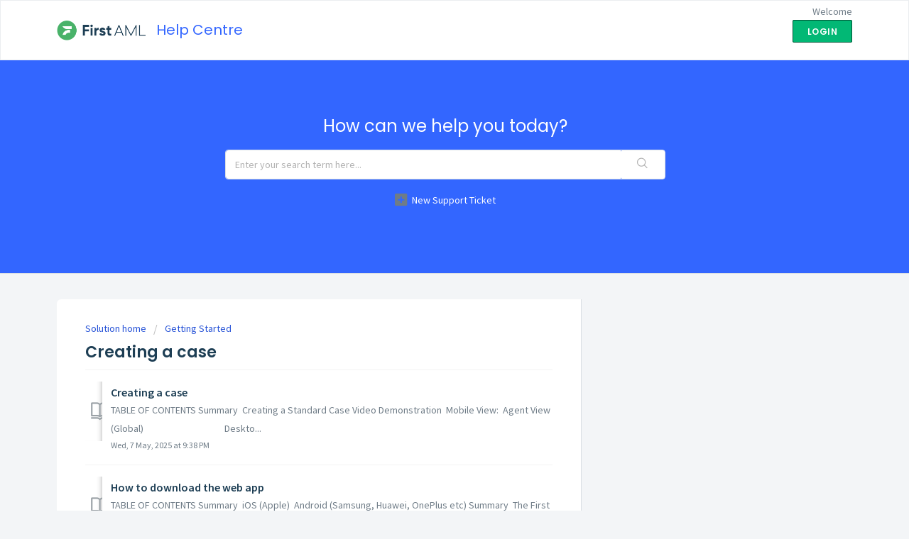

--- FILE ---
content_type: text/html; charset=utf-8
request_url: https://firstamlsupport.freshdesk.com/support/solutions/folders/69000643909
body_size: 7763
content:
<!DOCTYPE html>
       
        <!--[if lt IE 7]><html class="no-js ie6 dew-dsm-theme " lang="en" dir="ltr" data-date-format="non_us"><![endif]-->       
        <!--[if IE 7]><html class="no-js ie7 dew-dsm-theme " lang="en" dir="ltr" data-date-format="non_us"><![endif]-->       
        <!--[if IE 8]><html class="no-js ie8 dew-dsm-theme " lang="en" dir="ltr" data-date-format="non_us"><![endif]-->       
        <!--[if IE 9]><html class="no-js ie9 dew-dsm-theme " lang="en" dir="ltr" data-date-format="non_us"><![endif]-->       
        <!--[if IE 10]><html class="no-js ie10 dew-dsm-theme " lang="en" dir="ltr" data-date-format="non_us"><![endif]-->       
        <!--[if (gt IE 10)|!(IE)]><!--><html class="no-js  dew-dsm-theme " lang="en" dir="ltr" data-date-format="non_us"><!--<![endif]-->
	<head>
		
		<!-- Title for the page -->
<title> Creating a case : Help Centre </title>

<!-- Meta information -->

      <meta charset="utf-8" />
      <meta http-equiv="X-UA-Compatible" content="IE=edge,chrome=1" />
      <meta name="description" content= "" />
      <meta name="author" content= "" />
       <meta property="og:title" content="Creating a case" />  <meta property="og:url" content="https://support.firstaml.com/support/solutions/folders/69000643909" />  <meta property="og:image" content="https://s3.amazonaws.com/cdn.freshdesk.com/data/helpdesk/attachments/production/69093539686/logo/5Gcstac8TMojFcSu_U6XufAb233Sst2qrA.png?X-Amz-Algorithm=AWS4-HMAC-SHA256&amp;amp;X-Amz-Credential=AKIAS6FNSMY2XLZULJPI%2F20260121%2Fus-east-1%2Fs3%2Faws4_request&amp;amp;X-Amz-Date=20260121T202943Z&amp;amp;X-Amz-Expires=604800&amp;amp;X-Amz-SignedHeaders=host&amp;amp;X-Amz-Signature=838c12add32b5f7274f20a3cddaea10280aabde7018d45cd03710a8f93d45ee6" />  <meta property="og:site_name" content="Help Centre" />  <meta property="og:type" content="article" />  <meta name="twitter:title" content="Creating a case" />  <meta name="twitter:url" content="https://support.firstaml.com/support/solutions/folders/69000643909" />  <meta name="twitter:image" content="https://s3.amazonaws.com/cdn.freshdesk.com/data/helpdesk/attachments/production/69093539686/logo/5Gcstac8TMojFcSu_U6XufAb233Sst2qrA.png?X-Amz-Algorithm=AWS4-HMAC-SHA256&amp;amp;X-Amz-Credential=AKIAS6FNSMY2XLZULJPI%2F20260121%2Fus-east-1%2Fs3%2Faws4_request&amp;amp;X-Amz-Date=20260121T202943Z&amp;amp;X-Amz-Expires=604800&amp;amp;X-Amz-SignedHeaders=host&amp;amp;X-Amz-Signature=838c12add32b5f7274f20a3cddaea10280aabde7018d45cd03710a8f93d45ee6" />  <meta name="twitter:card" content="summary" />  <link rel="canonical" href="https://support.firstaml.com/support/solutions/folders/69000643909" /> 
 <meta name="robots" content="noindex, nofollow">
<!-- Responsive setting -->
<link rel="apple-touch-icon" href="https://s3.amazonaws.com/cdn.freshdesk.com/data/helpdesk/attachments/production/69000700075/fav_icon/f0aS2HmMKoxA6cMjiuTklrxdcq1K0GRLwg.png" />
        <link rel="apple-touch-icon" sizes="72x72" href="https://s3.amazonaws.com/cdn.freshdesk.com/data/helpdesk/attachments/production/69000700075/fav_icon/f0aS2HmMKoxA6cMjiuTklrxdcq1K0GRLwg.png" />
        <link rel="apple-touch-icon" sizes="114x114" href="https://s3.amazonaws.com/cdn.freshdesk.com/data/helpdesk/attachments/production/69000700075/fav_icon/f0aS2HmMKoxA6cMjiuTklrxdcq1K0GRLwg.png" />
        <link rel="apple-touch-icon" sizes="144x144" href="https://s3.amazonaws.com/cdn.freshdesk.com/data/helpdesk/attachments/production/69000700075/fav_icon/f0aS2HmMKoxA6cMjiuTklrxdcq1K0GRLwg.png" />
        <meta name="viewport" content="width=device-width, initial-scale=1.0, maximum-scale=5.0, user-scalable=yes" /> 
		
		<!-- Adding meta tag for CSRF token -->
		<meta name="csrf-param" content="authenticity_token" />
<meta name="csrf-token" content="fybexFy+XZSeOWesYs+ftAElg3biqMIOW76TlZCc06kvWrzSqHat9E8ZfDLkFUFSEffENsVtyOJm0sKYPoRywg==" />
		<!-- End meta tag for CSRF token -->
		
		<!-- Fav icon for portal -->
		<link rel='shortcut icon' href='https://s3.amazonaws.com/cdn.freshdesk.com/data/helpdesk/attachments/production/69000700075/fav_icon/f0aS2HmMKoxA6cMjiuTklrxdcq1K0GRLwg.png' />

		<!-- Base stylesheet -->
 
		<link rel="stylesheet" media="print" href="https://assets2.freshdesk.com/assets/cdn/portal_print-6e04b27f27ab27faab81f917d275d593fa892ce13150854024baaf983b3f4326.css" />
	  		<link rel="stylesheet" media="screen" href="https://assets9.freshdesk.com/assets/cdn/falcon_portal_utils-a58414d6bc8bc6ca4d78f5b3f76522e4970de435e68a5a2fedcda0db58f21600.css" />	

		
		<!-- Theme stylesheet -->

		<link href="/support/theme.css?v=4&amp;d=1763672056" media="screen" rel="stylesheet" type="text/css">

		<!-- Google font url if present -->
		<link href='https://fonts.googleapis.com/css?family=Source+Sans+Pro:regular,italic,600,700,700italic|Poppins:regular,600,700' rel='stylesheet' type='text/css' nonce='YOLluKdSzgtJI46bfLLiSg=='>

		<!-- Including default portal based script framework at the top -->
		<script src="https://assets9.freshdesk.com/assets/cdn/portal_head_v2-d07ff5985065d4b2f2826fdbbaef7df41eb75e17b915635bf0413a6bc12fd7b7.js"></script>
		<!-- Including syntexhighlighter for portal -->
		<script src="https://assets9.freshdesk.com/assets/cdn/prism-841b9ba9ca7f9e1bc3cdfdd4583524f65913717a3ab77714a45dd2921531a402.js"></script>

		

		<!-- Access portal settings information via javascript -->
		 <script type="text/javascript">     var portal = {"language":"en","name":"Help Centre","contact_info":"","current_page_name":"article_list","current_tab":"solutions","vault_service":{"url":"https://vault-service.freshworks.com/data","max_try":2,"product_name":"fd"},"current_account_id":1819830,"preferences":{"bg_color":"#f3f5f7","header_color":"#ffffff","help_center_color":"#3366ff","footer_color":"#3366ff","tab_color":"#ffffff","tab_hover_color":"#02b875","btn_background":"#f3f5f7","btn_primary_background":"#02b875","base_font":"Source Sans Pro","text_color":"#1d3e54","headings_font":"Poppins","headings_color":"#1d3e54","link_color":"#1d3e54","link_color_hover":"#1d3e54","input_focus_ring_color":"#02b875","non_responsive":"false"},"image_placeholders":{"spacer":"https://assets8.freshdesk.com/assets/misc/spacer.gif","profile_thumb":"https://assets7.freshdesk.com/assets/misc/profile_blank_thumb-4a7b26415585aebbd79863bd5497100b1ea52bab8df8db7a1aecae4da879fd96.jpg","profile_medium":"https://assets9.freshdesk.com/assets/misc/profile_blank_medium-1dfbfbae68bb67de0258044a99f62e94144f1cc34efeea73e3fb85fe51bc1a2c.jpg"},"falcon_portal_theme":true};     var attachment_size = 20;     var blocked_extensions = "";     var allowed_extensions = "";     var store = { 
        ticket: {},
        portalLaunchParty: {} };    store.portalLaunchParty.ticketFragmentsEnabled = false;    store.pod = "us-east-1";    store.region = "US"; </script> 


			
	</head>
	<body>
            	
		
		
		<script>
  function initFreshChat() {
    window.fcWidget.init({
      	 token: "2c0c2b47-2b8f-43cb-85a3-ff8260bdbf64",
	 host: "https://firstaml-help.freshchat.com",
	 widgetUuid: "8561b8fd-1d15-405f-8803-6269bde72562"
    });
  }
  function initialize(i,t){var e;i.getElementById(t)?
  initFreshChat():((e=i.createElement("script")).id=t,e.async=!0,
  e.src="https://firstaml-help.freshchat.com/js/widget.js",e.onload=initFreshChat,i.head.appendChild(e))}
  function initiateCall(){initialize(document,"Freshchat-js-sdk")}
  window.addEventListener?window.addEventListener("load",initiateCall,!1):
  window.attachEvent("load",initiateCall,!1);
</script>

	<header class="banner">
		<div class="banner-wrapper page">
        	<a href=https://firstamlsupport.freshdesk.com/support/home>
			<div class="banner-title">
				<img src="https://www.firstaml.com/assets/Copy-of-FirstAML_logo_colour_large2x.png" width="140" class="padding-right" />
				<h1 class="ellipsis heading">Help Centre</h1>
			</div>
          </a>
			<nav class="banner-nav">
				 <div class="welcome">Welcome <b></b> </div>  <b><a href="/support/login"><b>Login</b></a></b>
			</nav>
		</div>
	</header>


	<!-- Search and page links for the page -->
		<section class="help-center rounded-6">	
			<div class="hc-search">
				<div class="hc-search-c">
					<h2 class="heading hide-in-mobile">How can we help you today?</h2>
					<form class="hc-search-form print--remove" autocomplete="off" action="/support/search/solutions" id="hc-search-form" data-csrf-ignore="true">
	<div class="hc-search-input">
	<label for="support-search-input" class="hide">Enter your search term here...</label>
		<input placeholder="Enter your search term here..." type="text"
			name="term" class="special" value=""
            rel="page-search" data-max-matches="10" id="support-search-input">
	</div>
	<div class="hc-search-button">
		<button class="btn btn-primary" aria-label="Search" type="submit" autocomplete="off">
			<i class="mobile-icon-search hide-tablet"></i>
			<span class="hide-in-mobile">
				Search
			</span>
		</button>
	</div>
</form>
				</div>
			</div>
			<div class="hc-nav ">				
				 <nav>   <div>
              <a href="/support/tickets/new" class="mobile-icon-nav-newticket new-ticket ellipsis" title="New support ticket">
                <span> New support ticket </span>
              </a>
            </div>   <div>
              <a href="/support/tickets" class="mobile-icon-nav-status check-status ellipsis" title="Check ticket status">
                <span>Check ticket status</span>
              </a>
            </div>  </nav>
			</div>
		</section>

<div class="page">

	<!-- Notification Messages -->
	 <div class="alert alert-with-close notice hide" id="noticeajax"></div> 

	
		<section class="main content rounded-6 min-height-on-desktop fc-folder-show" id="folder-show-69000643909">
	<div class="breadcrumb">
		<a href="/support/solutions"> Solution home </a>
		<a href="/support/solutions/69000433680">Getting Started</a>
	</div>
	<h2 class="heading">Creating a case</h2>
	<p class="info-text"></p>
	
				
			<section class="article-list c-list">
				
					<div class="c-row c-article-row">
						<i class="icon-article-table-row"></i>
						<div class="ellipsis article-title"> 
							<a href="/support/solutions/articles/69000802403-creating-a-case" class="c-link">Creating a case</a>
						</div>
						<div class="description-text">
							 TABLE OF CONTENTS   Summary   Creating a Standard Case  Video Demonstration   Mobile View:  Agent View (Global)                                       Deskto...
						</div>
						<div class="help-text">Wed, 7 May, 2025 at  9:38 PM</div>
					</div>
				
					<div class="c-row c-article-row">
						<i class="icon-article-table-row"></i>
						<div class="ellipsis article-title"> 
							<a href="/support/solutions/articles/69000306046-how-to-download-the-web-app" class="c-link">How to download the web app</a>
						</div>
						<div class="description-text">
							 TABLE OF CONTENTS   Summary   iOS (Apple)   Android (Samsung, Huawei, OnePlus etc)       Summary   The First AML Platform can be saved down as a Web App tha...
						</div>
						<div class="help-text">Thu, 19 Sep, 2024 at  3:37 PM</div>
					</div>
				
					<div class="c-row c-article-row">
						<i class="icon-article-table-row"></i>
						<div class="ellipsis article-title"> 
							<a href="/support/solutions/articles/69000287661-adding-a-case-contact" class="c-link">Adding a case contact</a>
						</div>
						<div class="description-text">
							 TABLE OF CONTENTS   Summary  Detailed Description  Step 1: Select individual  Step 2: Check box  Step 3: Submit case         Summary  Before you can submit ...
						</div>
						<div class="help-text">Thu, 19 Sep, 2024 at  3:38 PM</div>
					</div>
				
					<div class="c-row c-article-row">
						<i class="icon-article-table-row"></i>
						<div class="ellipsis article-title"> 
							<a href="/support/solutions/articles/69000334498-draft-cases" class="c-link">Draft cases</a>
						</div>
						<div class="description-text">
							 TABLE OF CONTENTS   Summary  How to create a draft case  Video demonstration - Draft case  Detailed Description - Draft case creation  Step 1: Click on &quo...
						</div>
						<div class="help-text">Thu, 19 Sep, 2024 at  3:39 PM</div>
					</div>
				
					<div class="c-row c-article-row">
						<i class="icon-article-table-row"></i>
						<div class="ellipsis article-title"> 
							<a href="/support/solutions/articles/69000338761-re-verification-ongoing-due-diligence-" class="c-link">Re-verification (ongoing due diligence)</a>
						</div>
						<div class="description-text">
							 TABLE OF CONTENTS   Summary  Video Demonstration  Detailed Description  Conditions:  Step 1: Enter case details  Step 2: If you do not want First AML to re-...
						</div>
						<div class="help-text">Thu, 19 Sep, 2024 at  3:40 PM</div>
					</div>
				
					<div class="c-row c-article-row">
						<i class="icon-article-table-row"></i>
						<div class="ellipsis article-title"> 
							<a href="/support/solutions/articles/69000232480-case-name-and-reference" class="c-link">Case name and reference</a>
						</div>
						<div class="description-text">
							 TABLE OF CONTENTS   Summary   Detailed Description - Case Name  For Individuals  For Companies/Trusts/Other Entities  Detailed Description - Case Reference ...
						</div>
						<div class="help-text">Thu, 19 Sep, 2024 at  3:41 PM</div>
					</div>
				
			</section>
			
		
	
</section>
	

	

</div>

<footer class="footer">
  <div class="footer-row--left">
    <img class="faml-footer-logo" src="https://assets.websites.firstaml.com/icons/FirstAML_logo_colour_reversed_greenmonogram_large@2x.png"/>
  </div>
  <div class="footer-row">
    <div>
      © Copyright
      <script type="text/javascript">
        document.write(new Date().getFullYear());
      </script>
      First AML Ltd. All rights reserved.
    </div>
    <div>
        <a href="https://www.firstaml.com">Visit <span class="faml-text-green">firstaml.com</span></a>
        <a href="https://www.firstaml.com/privacy-policy">Privacy policy</a>
        <a href="https://www.firstaml.com/contact">Contact us</a>
    </div>
  </div>
</footer>
<script> (function(d, w, c) {
    if (!d.getElementById("spd-busns-spt")) {
        var n = d.getElementsByTagName('script')[0],
            s = d.createElement('script');
        var loaded = false;
        s.id = "spd-busns-spt";
        s.async = "async";
        s.setAttribute("data-self-init", "false");
        s.setAttribute("data-init-type", "opt");
        s.src = 'https://cdn.freshbots.ai/assets/share/js/freshbots.min.js';
        s.setAttribute("data-client", "70af2a8dc69a1eb1bcf2a7b3c2c2e86a1f270098");
        s.setAttribute("data-bot-hash", "887bfec54c8bce086146b0e2e4d3b729d8915a74");
        s.setAttribute("data-env", "prod");
        s.setAttribute("data-region", "us");
        if (c) {
            s.onreadystatechange = s.onload = function() {
                if (!loaded) {
                    c();
                }
                loaded = true;
            };
        }
        n.parentNode.insertBefore(s, n);
    }
})(document, window, function() {
    Freshbots.initiateWidget({
        autoInitChat: false,
        getClientParams: function() {
            return;
        }
    }, function(successResponse) { Freshbots.showWidget(true) }, function(errorResponse) {});
}); </script>





			<script src="https://assets6.freshdesk.com/assets/cdn/portal_bottom-0fe88ce7f44d512c644a48fda3390ae66247caeea647e04d017015099f25db87.js"></script>

		<script src="https://assets8.freshdesk.com/assets/cdn/redactor-642f8cbfacb4c2762350a557838bbfaadec878d0d24e9a0d8dfe90b2533f0e5d.js"></script> 
		<script src="https://assets5.freshdesk.com/assets/cdn/lang/en-4a75f878b88f0e355c2d9c4c8856e16e0e8e74807c9787aaba7ef13f18c8d691.js"></script>
		<!-- for i18n-js translations -->
  		<script src="https://assets8.freshdesk.com/assets/cdn/i18n/portal/en-7dc3290616af9ea64cf8f4a01e81b2013d3f08333acedba4871235237937ee05.js"></script>
		<!-- Including default portal based script at the bottom -->
		<script nonce="YOLluKdSzgtJI46bfLLiSg==">
//<![CDATA[
	
	jQuery(document).ready(function() {
					
		// Setting the locale for moment js
		moment.lang('en');

		var validation_meassages = {"required":"This field is required.","remote":"Please fix this field.","email":"Please enter a valid email address.","url":"Please enter a valid URL.","date":"Please enter a valid date.","dateISO":"Please enter a valid date ( ISO ).","number":"Please enter a valid number.","digits":"Please enter only digits.","creditcard":"Please enter a valid credit card number.","equalTo":"Please enter the same value again.","two_decimal_place_warning":"Value cannot have more than 2 decimal digits","select2_minimum_limit":"Please type %{char_count} or more letters","select2_maximum_limit":"You can only select %{limit} %{container}","maxlength":"Please enter no more than {0} characters.","minlength":"Please enter at least {0} characters.","rangelength":"Please enter a value between {0} and {1} characters long.","range":"Please enter a value between {0} and {1}.","max":"Please enter a value less than or equal to {0}.","min":"Please enter a value greater than or equal to {0}.","select2_maximum_limit_jq":"You can only select {0} {1}","facebook_limit_exceed":"Your Facebook reply was over 8000 characters. You'll have to be more clever.","messenger_limit_exceeded":"Oops! You have exceeded Messenger Platform's character limit. Please modify your response.","not_equal_to":"This element should not be equal to","email_address_invalid":"One or more email addresses are invalid.","twitter_limit_exceed":"Oops! You have exceeded Twitter's character limit. You'll have to modify your response.","password_does_not_match":"The passwords don't match. Please try again.","valid_hours":"Please enter a valid hours.","reply_limit_exceed":"Your reply was over 2000 characters. You'll have to be more clever.","url_format":"Invalid URL format","url_without_slash":"Please enter a valid URL without '/'","link_back_url":"Please enter a valid linkback URL","requester_validation":"Please enter a valid requester details or <a href=\"#\" id=\"add_requester_btn_proxy\">add new requester.</a>","agent_validation":"Please enter valid agent details","email_or_phone":"Please enter a Email or Phone Number","upload_mb_limit":"Upload exceeds the available 15MB limit","invalid_image":"Invalid image format","atleast_one_role":"At least one role is required for the agent","invalid_time":"Invalid time.","remote_fail":"Remote validation failed","trim_spaces":"Auto trim of leading & trailing whitespace","hex_color_invalid":"Please enter a valid hex color value.","name_duplication":"The name already exists.","invalid_value":"Invalid value","invalid_regex":"Invalid Regular Expression","same_folder":"Cannot move to the same folder.","maxlength_255":"Please enter less than 255 characters","decimal_digit_valid":"Value cannot have more than 2 decimal digits","atleast_one_field":"Please fill at least {0} of these fields.","atleast_one_portal":"Select atleast one portal.","custom_header":"Please type custom header in the format -  header : value","same_password":"Should be same as Password","select2_no_match":"No matching %{container} found","integration_no_match":"no matching data...","time":"Please enter a valid time","valid_contact":"Please add a valid contact","field_invalid":"This field is invalid","select_atleast_one":"Select at least one option.","ember_method_name_reserved":"This name is reserved and cannot be used. Please choose a different name."}	

		jQuery.extend(jQuery.validator.messages, validation_meassages );


		jQuery(".call_duration").each(function () {
			var format,time;
			if (jQuery(this).data("time") === undefined) { return; }
			if(jQuery(this).hasClass('freshcaller')){ return; }
			time = jQuery(this).data("time");
			if (time>=3600) {
			 format = "hh:mm:ss";
			} else {
				format = "mm:ss";
			}
			jQuery(this).html(time.toTime(format));
		});
	});

	// Shortcuts variables
	var Shortcuts = {"global":{"help":"?","save":"mod+return","cancel":"esc","search":"/","status_dialog":"mod+alt+return","save_cuctomization":"mod+shift+s"},"app_nav":{"dashboard":"g d","tickets":"g t","social":"g e","solutions":"g s","forums":"g f","customers":"g c","reports":"g r","admin":"g a","ticket_new":"g n","compose_email":"g m"},"pagination":{"previous":"alt+left","next":"alt+right","alt_previous":"j","alt_next":"k"},"ticket_list":{"ticket_show":"return","select":"x","select_all":"shift+x","search_view":"v","show_description":"space","unwatch":"w","delete":"#","pickup":"@","spam":"!","close":"~","silent_close":"alt+shift+`","undo":"z","reply":"r","forward":"f","add_note":"n","scenario":"s"},"ticket_detail":{"toggle_watcher":"w","reply":"r","forward":"f","add_note":"n","close":"~","silent_close":"alt+shift+`","add_time":"m","spam":"!","delete":"#","show_activities_toggle":"}","properties":"p","expand":"]","undo":"z","select_watcher":"shift+w","go_to_next":["j","down"],"go_to_previous":["k","up"],"scenario":"s","pickup":"@","collaboration":"d"},"social_stream":{"search":"s","go_to_next":["j","down"],"go_to_previous":["k","up"],"open_stream":["space","return"],"close":"esc","reply":"r","retweet":"shift+r"},"portal_customizations":{"preview":"mod+shift+p"},"discussions":{"toggle_following":"w","add_follower":"shift+w","reply_topic":"r"}};
	
	// Date formats
	var DATE_FORMATS = {"non_us":{"moment_date_with_week":"ddd, D MMM, YYYY","datepicker":"d M, yy","datepicker_escaped":"d M yy","datepicker_full_date":"D, d M, yy","mediumDate":"d MMM, yyyy"},"us":{"moment_date_with_week":"ddd, MMM D, YYYY","datepicker":"M d, yy","datepicker_escaped":"M d yy","datepicker_full_date":"D, M d, yy","mediumDate":"MMM d, yyyy"}};

	var lang = { 
		loadingText: "Please Wait...",
		viewAllTickets: "View all tickets"
	};


//]]>
</script> 

		

		
		<script type="text/javascript">
     		I18n.defaultLocale = "en";
     		I18n.locale = "en";
		</script>
			
    	


		<!-- Include dynamic input field script for signup and profile pages (Mint theme) -->

	</body>
</html>
